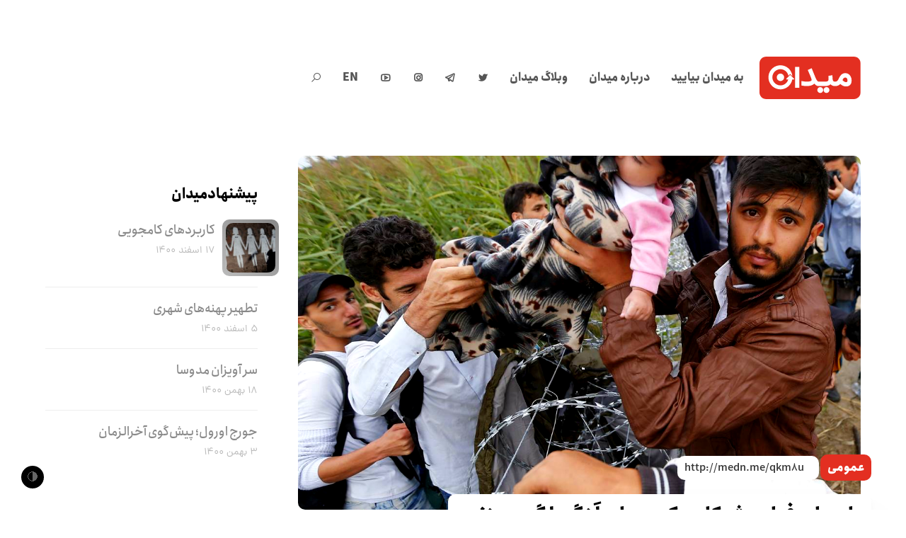

--- FILE ---
content_type: text/html; charset=UTF-8
request_url: https://meidaan.com/archive/11112
body_size: 22191
content:
<!DOCTYPE html>
<html dir="rtl" lang="fa-IR" prefix="og: http://ogp.me/ns# fb: http://ogp.me/ns/fb#" itemscope itemtype="http://schema.org/WebPage">
<head>
<meta charset="UTF-8">
<link rel="profile" href="https://gmpg.org/xfn/11">
<!-- Manifest added by SuperPWA - Progressive Web Apps Plugin For WordPress -->
<link rel="manifest" href="/superpwa-manifest.json">
<meta name="theme-color" content="#e32f21">
<!-- / SuperPWA.com -->
<title>اروپای فراموش‌کاری که به پای لَنگ، لگد می‌زند &#8211; میدان</title>
<meta name='robots' content='max-image-preview:large' />
	<style>img:is([sizes="auto" i], [sizes^="auto," i]) { contain-intrinsic-size: 3000px 1500px }</style>
	<meta name="viewport" content="width=device-width, initial-scale=1">
<meta http-equiv="X-UA-Compatible" content="IE=edge" />
<meta name="generator" content="Total WordPress Theme 4.9.9" />
		<!-- This site uses the Google Analytics by MonsterInsights plugin v9.2.4 - Using Analytics tracking - https://www.monsterinsights.com/ -->
		<!-- توجه: افزونه در حال حاضر در این سایت پیکربندی نشده است. صاحب سایت باید گوگل آنالیتیکس را در پانل تنظیمات افزونه تأیید کند. -->
					<!-- No tracking code set -->
				<!-- / Google Analytics by MonsterInsights -->
		<style id='co-authors-plus-coauthors-style-inline-css'>
.wp-block-co-authors-plus-coauthors.is-layout-flow [class*=wp-block-co-authors-plus]{display:inline}

</style>
<style id='co-authors-plus-avatar-style-inline-css'>
.wp-block-co-authors-plus-avatar :where(img){height:auto;max-width:100%;vertical-align:bottom}.wp-block-co-authors-plus-coauthors.is-layout-flow .wp-block-co-authors-plus-avatar :where(img){vertical-align:middle}.wp-block-co-authors-plus-avatar:is(.alignleft,.alignright){display:table}.wp-block-co-authors-plus-avatar.aligncenter{display:table;margin-inline:auto}

</style>
<style id='co-authors-plus-image-style-inline-css'>
.wp-block-co-authors-plus-image{margin-bottom:0}.wp-block-co-authors-plus-image :where(img){height:auto;max-width:100%;vertical-align:bottom}.wp-block-co-authors-plus-coauthors.is-layout-flow .wp-block-co-authors-plus-image :where(img){vertical-align:middle}.wp-block-co-authors-plus-image:is(.alignfull,.alignwide) :where(img){width:100%}.wp-block-co-authors-plus-image:is(.alignleft,.alignright){display:table}.wp-block-co-authors-plus-image.aligncenter{display:table;margin-inline:auto}

</style>
<style id='safe-svg-svg-icon-style-inline-css'>
.safe-svg-cover{text-align:center}.safe-svg-cover .safe-svg-inside{display:inline-block;max-width:100%}.safe-svg-cover svg{height:100%;max-height:100%;max-width:100%;width:100%}

</style>
<style id='classic-theme-styles-inline-css'>
/*! This file is auto-generated */
.wp-block-button__link{color:#fff;background-color:#32373c;border-radius:9999px;box-shadow:none;text-decoration:none;padding:calc(.667em + 2px) calc(1.333em + 2px);font-size:1.125em}.wp-block-file__button{background:#32373c;color:#fff;text-decoration:none}
</style>
<style id='global-styles-inline-css'>
:root{--wp--preset--aspect-ratio--square: 1;--wp--preset--aspect-ratio--4-3: 4/3;--wp--preset--aspect-ratio--3-4: 3/4;--wp--preset--aspect-ratio--3-2: 3/2;--wp--preset--aspect-ratio--2-3: 2/3;--wp--preset--aspect-ratio--16-9: 16/9;--wp--preset--aspect-ratio--9-16: 9/16;--wp--preset--color--black: #000000;--wp--preset--color--cyan-bluish-gray: #abb8c3;--wp--preset--color--white: #ffffff;--wp--preset--color--pale-pink: #f78da7;--wp--preset--color--vivid-red: #cf2e2e;--wp--preset--color--luminous-vivid-orange: #ff6900;--wp--preset--color--luminous-vivid-amber: #fcb900;--wp--preset--color--light-green-cyan: #7bdcb5;--wp--preset--color--vivid-green-cyan: #00d084;--wp--preset--color--pale-cyan-blue: #8ed1fc;--wp--preset--color--vivid-cyan-blue: #0693e3;--wp--preset--color--vivid-purple: #9b51e0;--wp--preset--gradient--vivid-cyan-blue-to-vivid-purple: linear-gradient(135deg,rgba(6,147,227,1) 0%,rgb(155,81,224) 100%);--wp--preset--gradient--light-green-cyan-to-vivid-green-cyan: linear-gradient(135deg,rgb(122,220,180) 0%,rgb(0,208,130) 100%);--wp--preset--gradient--luminous-vivid-amber-to-luminous-vivid-orange: linear-gradient(135deg,rgba(252,185,0,1) 0%,rgba(255,105,0,1) 100%);--wp--preset--gradient--luminous-vivid-orange-to-vivid-red: linear-gradient(135deg,rgba(255,105,0,1) 0%,rgb(207,46,46) 100%);--wp--preset--gradient--very-light-gray-to-cyan-bluish-gray: linear-gradient(135deg,rgb(238,238,238) 0%,rgb(169,184,195) 100%);--wp--preset--gradient--cool-to-warm-spectrum: linear-gradient(135deg,rgb(74,234,220) 0%,rgb(151,120,209) 20%,rgb(207,42,186) 40%,rgb(238,44,130) 60%,rgb(251,105,98) 80%,rgb(254,248,76) 100%);--wp--preset--gradient--blush-light-purple: linear-gradient(135deg,rgb(255,206,236) 0%,rgb(152,150,240) 100%);--wp--preset--gradient--blush-bordeaux: linear-gradient(135deg,rgb(254,205,165) 0%,rgb(254,45,45) 50%,rgb(107,0,62) 100%);--wp--preset--gradient--luminous-dusk: linear-gradient(135deg,rgb(255,203,112) 0%,rgb(199,81,192) 50%,rgb(65,88,208) 100%);--wp--preset--gradient--pale-ocean: linear-gradient(135deg,rgb(255,245,203) 0%,rgb(182,227,212) 50%,rgb(51,167,181) 100%);--wp--preset--gradient--electric-grass: linear-gradient(135deg,rgb(202,248,128) 0%,rgb(113,206,126) 100%);--wp--preset--gradient--midnight: linear-gradient(135deg,rgb(2,3,129) 0%,rgb(40,116,252) 100%);--wp--preset--font-size--small: 13px;--wp--preset--font-size--medium: 20px;--wp--preset--font-size--large: 36px;--wp--preset--font-size--x-large: 42px;--wp--preset--spacing--20: 0.44rem;--wp--preset--spacing--30: 0.67rem;--wp--preset--spacing--40: 1rem;--wp--preset--spacing--50: 1.5rem;--wp--preset--spacing--60: 2.25rem;--wp--preset--spacing--70: 3.38rem;--wp--preset--spacing--80: 5.06rem;--wp--preset--shadow--natural: 6px 6px 9px rgba(0, 0, 0, 0.2);--wp--preset--shadow--deep: 12px 12px 50px rgba(0, 0, 0, 0.4);--wp--preset--shadow--sharp: 6px 6px 0px rgba(0, 0, 0, 0.2);--wp--preset--shadow--outlined: 6px 6px 0px -3px rgba(255, 255, 255, 1), 6px 6px rgba(0, 0, 0, 1);--wp--preset--shadow--crisp: 6px 6px 0px rgba(0, 0, 0, 1);}:where(.is-layout-flex){gap: 0.5em;}:where(.is-layout-grid){gap: 0.5em;}body .is-layout-flex{display: flex;}.is-layout-flex{flex-wrap: wrap;align-items: center;}.is-layout-flex > :is(*, div){margin: 0;}body .is-layout-grid{display: grid;}.is-layout-grid > :is(*, div){margin: 0;}:where(.wp-block-columns.is-layout-flex){gap: 2em;}:where(.wp-block-columns.is-layout-grid){gap: 2em;}:where(.wp-block-post-template.is-layout-flex){gap: 1.25em;}:where(.wp-block-post-template.is-layout-grid){gap: 1.25em;}.has-black-color{color: var(--wp--preset--color--black) !important;}.has-cyan-bluish-gray-color{color: var(--wp--preset--color--cyan-bluish-gray) !important;}.has-white-color{color: var(--wp--preset--color--white) !important;}.has-pale-pink-color{color: var(--wp--preset--color--pale-pink) !important;}.has-vivid-red-color{color: var(--wp--preset--color--vivid-red) !important;}.has-luminous-vivid-orange-color{color: var(--wp--preset--color--luminous-vivid-orange) !important;}.has-luminous-vivid-amber-color{color: var(--wp--preset--color--luminous-vivid-amber) !important;}.has-light-green-cyan-color{color: var(--wp--preset--color--light-green-cyan) !important;}.has-vivid-green-cyan-color{color: var(--wp--preset--color--vivid-green-cyan) !important;}.has-pale-cyan-blue-color{color: var(--wp--preset--color--pale-cyan-blue) !important;}.has-vivid-cyan-blue-color{color: var(--wp--preset--color--vivid-cyan-blue) !important;}.has-vivid-purple-color{color: var(--wp--preset--color--vivid-purple) !important;}.has-black-background-color{background-color: var(--wp--preset--color--black) !important;}.has-cyan-bluish-gray-background-color{background-color: var(--wp--preset--color--cyan-bluish-gray) !important;}.has-white-background-color{background-color: var(--wp--preset--color--white) !important;}.has-pale-pink-background-color{background-color: var(--wp--preset--color--pale-pink) !important;}.has-vivid-red-background-color{background-color: var(--wp--preset--color--vivid-red) !important;}.has-luminous-vivid-orange-background-color{background-color: var(--wp--preset--color--luminous-vivid-orange) !important;}.has-luminous-vivid-amber-background-color{background-color: var(--wp--preset--color--luminous-vivid-amber) !important;}.has-light-green-cyan-background-color{background-color: var(--wp--preset--color--light-green-cyan) !important;}.has-vivid-green-cyan-background-color{background-color: var(--wp--preset--color--vivid-green-cyan) !important;}.has-pale-cyan-blue-background-color{background-color: var(--wp--preset--color--pale-cyan-blue) !important;}.has-vivid-cyan-blue-background-color{background-color: var(--wp--preset--color--vivid-cyan-blue) !important;}.has-vivid-purple-background-color{background-color: var(--wp--preset--color--vivid-purple) !important;}.has-black-border-color{border-color: var(--wp--preset--color--black) !important;}.has-cyan-bluish-gray-border-color{border-color: var(--wp--preset--color--cyan-bluish-gray) !important;}.has-white-border-color{border-color: var(--wp--preset--color--white) !important;}.has-pale-pink-border-color{border-color: var(--wp--preset--color--pale-pink) !important;}.has-vivid-red-border-color{border-color: var(--wp--preset--color--vivid-red) !important;}.has-luminous-vivid-orange-border-color{border-color: var(--wp--preset--color--luminous-vivid-orange) !important;}.has-luminous-vivid-amber-border-color{border-color: var(--wp--preset--color--luminous-vivid-amber) !important;}.has-light-green-cyan-border-color{border-color: var(--wp--preset--color--light-green-cyan) !important;}.has-vivid-green-cyan-border-color{border-color: var(--wp--preset--color--vivid-green-cyan) !important;}.has-pale-cyan-blue-border-color{border-color: var(--wp--preset--color--pale-cyan-blue) !important;}.has-vivid-cyan-blue-border-color{border-color: var(--wp--preset--color--vivid-cyan-blue) !important;}.has-vivid-purple-border-color{border-color: var(--wp--preset--color--vivid-purple) !important;}.has-vivid-cyan-blue-to-vivid-purple-gradient-background{background: var(--wp--preset--gradient--vivid-cyan-blue-to-vivid-purple) !important;}.has-light-green-cyan-to-vivid-green-cyan-gradient-background{background: var(--wp--preset--gradient--light-green-cyan-to-vivid-green-cyan) !important;}.has-luminous-vivid-amber-to-luminous-vivid-orange-gradient-background{background: var(--wp--preset--gradient--luminous-vivid-amber-to-luminous-vivid-orange) !important;}.has-luminous-vivid-orange-to-vivid-red-gradient-background{background: var(--wp--preset--gradient--luminous-vivid-orange-to-vivid-red) !important;}.has-very-light-gray-to-cyan-bluish-gray-gradient-background{background: var(--wp--preset--gradient--very-light-gray-to-cyan-bluish-gray) !important;}.has-cool-to-warm-spectrum-gradient-background{background: var(--wp--preset--gradient--cool-to-warm-spectrum) !important;}.has-blush-light-purple-gradient-background{background: var(--wp--preset--gradient--blush-light-purple) !important;}.has-blush-bordeaux-gradient-background{background: var(--wp--preset--gradient--blush-bordeaux) !important;}.has-luminous-dusk-gradient-background{background: var(--wp--preset--gradient--luminous-dusk) !important;}.has-pale-ocean-gradient-background{background: var(--wp--preset--gradient--pale-ocean) !important;}.has-electric-grass-gradient-background{background: var(--wp--preset--gradient--electric-grass) !important;}.has-midnight-gradient-background{background: var(--wp--preset--gradient--midnight) !important;}.has-small-font-size{font-size: var(--wp--preset--font-size--small) !important;}.has-medium-font-size{font-size: var(--wp--preset--font-size--medium) !important;}.has-large-font-size{font-size: var(--wp--preset--font-size--large) !important;}.has-x-large-font-size{font-size: var(--wp--preset--font-size--x-large) !important;}
:where(.wp-block-post-template.is-layout-flex){gap: 1.25em;}:where(.wp-block-post-template.is-layout-grid){gap: 1.25em;}
:where(.wp-block-columns.is-layout-flex){gap: 2em;}:where(.wp-block-columns.is-layout-grid){gap: 2em;}
:root :where(.wp-block-pullquote){font-size: 1.5em;line-height: 1.6;}
</style>
<link rel='stylesheet' id='wpo_min-header-0-css' href='https://meidaan.com/wp-content/cache/wpo-minify/1730811333/assets/wpo-minify-header-19bc876e.min.css' media='all' />
<!--[if IE 8]>
<link rel='stylesheet' id='wpex-ie8-css' href='https://meidaan.com/wp-content/themes/meidaan-four/assets/css/wpex-ie8.css' media='all' />
<![endif]-->
<!--[if IE 9]>
<link rel='stylesheet' id='wpex-ie9-css' href='https://meidaan.com/wp-content/themes/meidaan-four/assets/css/wpex-ie9.css' media='all' />
<![endif]-->
<link rel='stylesheet' id='wpo_min-header-3-css' href='https://meidaan.com/wp-content/cache/wpo-minify/1730811333/assets/wpo-minify-header-9e520e5b.min.css' media='all' />
<script type="text/javascript">
window.slideDeck2Version = "5.4.0";
window.slideDeck2Distribution = "lite";
</script>
<script src="https://meidaan.com/wp-content/plugins/jquery-manager/assets/js/jquery-3.5.1.min.js" id="jquery-core-js"></script>
<script src="https://meidaan.com/wp-content/plugins/wp-user-avatar/assets/flatpickr/flatpickr.min.js" id="ppress-flatpickr-js"></script>
<script src="https://meidaan.com/wp-content/plugins/wp-user-avatar/assets/select2/select2.min.js" id="ppress-select2-js"></script>
<!--[if lt IE 9]>
<script src="https://meidaan.com/wp-content/themes/meidaan-four/assets/js/dynamic/html5.js" id="wpex-html5shiv-js"></script>
<![endif]-->
<script src="https://meidaan.com/wp-content/plugins/footnotes/js/jquery.tools.min.js" id="mci-footnotes-jquery-tools-js"></script>
<script src="https://meidaan.com/wp-content/plugins/jquery-manager/assets/js/jquery-migrate-3.3.0.min.js" id="jquery-migrate-js"></script>
<link rel="https://api.w.org/" href="https://meidaan.com/wp-json/" /><link rel="alternate" title="JSON" type="application/json" href="https://meidaan.com/wp-json/wp/v2/posts/11112" /><link rel="canonical" href="https://meidaan.com/archive/11112" />
<link rel="alternate" title="oEmbed (JSON)" type="application/json+oembed" href="https://meidaan.com/wp-json/oembed/1.0/embed?url=https%3A%2F%2Fmeidaan.com%2Farchive%2F11112" />
<link rel="alternate" title="oEmbed (XML)" type="text/xml+oembed" href="https://meidaan.com/wp-json/oembed/1.0/embed?url=https%3A%2F%2Fmeidaan.com%2Farchive%2F11112&#038;format=xml" />
<script>var cov__contry = "Iran";var cov__contry_text = "ایران";var cov__mbx_token = "pk.eyJ1IjoibWVocmFuYm9saGFzYW5pIiwiYSI6ImNrYnRoMXJ1NjA5d2UydHQ3ZWxpZ3VtengifQ.Vijyu2Zd83RoTog784aJNg";var cov__err_msg ="واکشی داده‌ها انجام نشد، شاید داده ای در کشور منتخب شما وجود نداشته باشد یا API موقتاً غیرقابل دسترس باشد.";var cov__plugin_dir = "https://meidaan.com/wp-content/plugins/corona-virus-data/";var cov__cases = "مبتلایان";var cov__deaths = "فوتی‌ها";var cov__recoverd = "بهبود یافته‌ها";var cov__cases_today = "مبتلایان امروز";var cov__deaths_today = "فوتی‌های امروز";var cov__critical = "موارد بحرانی";var cov__active = "موارد فعال";var cov__casepmillion = "مبتلایان در هر میلیون";var cov__deathspmillion = "فوتی‌ها در هر میلیون";var cov__history_global = "اطلاعات روزانه جهانی"var cov__history_c = "اطلاعات روزانه"var cov__popu = "جمعیت"</script><!-- start Simple Custom CSS and JS -->
<style>
.ashkaan {
	background: url('https://meidaan.com/wp-content/themes/compass/images/ashkan-cover.jpg') no-repeat;
	background-size: cover;
	width: 100%;
	height: 600px;
	position: relative;
	margin-top: -120px;
  background-position: center;
	}
	
.ashkaan .ashkaan-inner {
    width: 60%;
    height: 600px;
    display: block;
    position: relative;
    float: left;
    text-align: center;
}

.ashkaan .ashkaan-inner h1 {
    color: #fff;
	position: relative;
	font-size: 38px;
	font-weight: bold;
	margin-top: 1.5em;
	background: #e32f21;
	display: inline-block;
	padding: 0.7em 1.5em 0.3em;
	word-spacing: -3px;
	font-family: 'IRANSans';
}

.ashkaan .ashkaan-inner h1 p {
    font-size: 19px;
    text-align: left;
    margin-top: 7px;
}

.ashkaan-text {
    font-family: 'IRANSans';
    padding: 20px 20% 0 20%;
    color: #fff;
    font-weight: bold;
    text-shadow: 0px 1px 5px #666;
    margin-bottom: 35px
}

.ashkaan-btn a {
    display: inline;
    background: linear-gradient(150deg,#f00 0%,#ff6c00 50%,#ff6923 90%);
    color: #fff;
    font-family: 'IRANSans';
    padding: 10px 30px;
    border-radius: 40px;
    word-spacing: -3px;
    font-weight: bold;
  transition: all 0.3s ease-in-out;
}

.ashkaan-btn a:hover {
    box-shadow: 3px 3px 20px rgba(0, 0, 0, 0.2);
}

.home .main-navbar, .page-ashkan .main-navbar { display: none }
.home .navbar .search-form, .page-ashkan .navbar .search-form { display: none }
.home .header-sw, .page-ashkan .header-sw { display: none }

@media screen and (max-width:750px) {
  .navbar {
  margin: 0;
  }
  
  .page-ashkan .entry-header .entry-title {
  	width: 100% !important;
  }
  
  .ashkan-yaadnameh-posts .pis-ul {
    column-count: 1 !important;
}
  
  .navbar .inner-wrap {
    width: 100%;
    max-width: 100%;
    margin: 0 auto;
    padding: 25px 5px;
}
  
  .navbar-brand {
    float: left; 
  	position: relative;
    left: 0;
    right: 5px;
  }
  
  .ashkaan .ashkaan-inner {
    width: 80% !important;
height: 600px;
display: block;
position: relative;
float: left;
text-align: center;
clear: both;
margin-top: 6em;
margin-left: 0em;
}
  
  .ashkaan .ashkaan-inner h1 {
  margin-top: 0.2em;
    padding: 0.7em 1.3em 0.3em;
    font-size: 20px;
    margin-left: -50px
  }
  
  .ashkaan-text {
  padding: 20px 7% 0 7%;
    font-size: 0.9em;
  }
  
}

.page-ashkan .site-header {
    background: url('https://meidaan.com/wp-content/themes/compass/images/ashkan-cover.jpg');
    height: 300px;
    background-position: center;
}

.page-ashkan .breadcrumbs {
    display: none;
}

.page-ashkan .entry-header {
    text-align: center;
}

.page-ashkan .entry-header .entry-title {
    font-weight: bold;
    background: #e32f21e6;
    color: #fff;
    width: 40%;
    margin: 0 auto;
    position: relative;
    top: -40px;
    display: inline-block;
    height: 70px;
    line-height: 1.9;
}

.page-ashkan .entry-header .edit-link {
    display: none;
}

.ashkan-yaadnameh-posts .pis-ul {
    column-count: 2;
}

.ashkan-yaadnameh-posts .pis-ul .pis-li {
    display: table;
  	margin-bottom: 4em;
}

.ashkan-yaadnameh-posts .pis-ul .pis-li .pis-utility {
    margin-bottom: 0 !important;
}

.ashkan-yaadnameh-posts .pis-ul .pis-li .pis-title {
    line-height: 1.6 !important;
 	margin-bottom: 7px !important;
}

.ashkan-yaadnameh-posts .pis-ul .pis-li .pis-thumbnail {
    float: right;
  margin-bottom: 0;
}

.ashkan-yaadnameh-posts .pis-ul .pis-li .pis-title-link {
    font-size: 23px;
    font-weight: bold;
    word-spacing: -3px;
}

.ashkan-yaadnameh-posts .pis-ul .pis-li .pis-excerpt {
    font-size: 14px !important;
    line-height: 1.8 !important;
    color: #555;
}

.ashkan-yaadnameh-posts .pis-ul .pis-li .pis-more {
    display: block;
    margin-top: 20px;
}

.ashkan-yaadnameh-posts .pis-ul .pis-li .pis-more-link {
    background: #e32f21;
    color: #fff;
    padding: 3px 15px;
    border-radius: 80px;
}

.ashkan-yaadnameh-posts .pis-ul .pis-li .pis-more-link:hover {
    background: #bd1205;
}

.meidaan-home-main-post .pis-custom-field.pis-custom-field-enclosure {
	display: none;
}

.zirgozar-home .pis-li .pis-thumbnail {
	max-height: 170px;
	overflow: hidden;
}

.postid-73650.single-post #post-media img {
	position: absolute;
	top: 0;
	right: 0;
	transform: scale(1.2) translateY(0);
	left: 0;
	margin: 0 auto;
	filter: contrast(110%) saturate(120%);
}

.meidaan-home-slider .pis-li.pis-post-73650 .pis-thumbnail .pis-thumbnail-link img {
	transform: scale(1.2) translateY(0);
	filter: saturate(1.3);
	position: absolute;
	top: 0;
}</style>
<!-- end Simple Custom CSS and JS -->
<meta name="generator" content="Redux 4.4.5" /><link href="https://medn.me/qkm8u" rel="shortlink">
<link rel="icon" href="https://meidaan.com/wp-content/uploads/2020/06/solid-favicon.png" sizes="32x32"><link rel="shortcut icon" href="https://meidaan.com/wp-content/uploads/2020/06/solid-favicon.png"><link rel="apple-touch-icon" href="https://meidaan.com/wp-content/uploads/2020/06/solid-favicon.png" sizes="57x57" ><link rel="apple-touch-icon" href="https://meidaan.com/wp-content/uploads/2020/06/solid-favicon.png" sizes="76x76" ><link rel="apple-touch-icon" href="https://meidaan.com/wp-content/uploads/2020/06/solid-favicon.png" sizes="120x120"><link rel="apple-touch-icon" href="https://meidaan.com/wp-content/uploads/2020/06/solid-favicon.png" sizes="114x114"><noscript><style>body .wpex-vc-row-stretched, body .vc_row-o-full-height { visibility: visible; }</style></noscript>		<style id="wp-custom-css">
			body #site-logo a{height:60px}body #site-logo img{height:60px;max-height:60px;display:inline}body #site-logo,body #site-logo-inner{display:block !important;height:60px}.darkmode-toggle{z-index:1}		</style>
		<style id="wtr_settings-dynamic-css" title="dynamic-css" class="redux-options-output">.wtr-time-wrap{line-height:16px;color:#CCCCCC;font-size:16px;}</style><noscript><style> .wpb_animate_when_almost_visible { opacity: 1; }</style></noscript><style data-type="wpex-css" id="wpex-css">/*ACCENT COLOR*/.wpex-carousel-woocommerce .wpex-carousel-entry-details,a,.wpex-accent-color,#site-navigation .dropdown-menu >li.menu-item >a:hover,#site-navigation .dropdown-menu >li.menu-item.current-menu-item >a,#site-navigation .dropdown-menu >li.menu-item.current-menu-parent >a,h1 a:hover,h2 a:hover,a:hover h2,h3 a:hover,h4 a:hover,h5 a:hover,h6 a:hover,.entry-title a:hover,.modern-menu-widget a:hover,.theme-button.outline,.theme-button.clean,.meta a:hover{color:#e32f21}.vcex-skillbar-bar,.vcex-icon-box.style-five.link-wrap:hover,.vcex-icon-box.style-four.link-wrap:hover,.vcex-recent-news-date span.month,.vcex-pricing.featured .vcex-pricing-header,.vcex-testimonials-fullslider .sp-button:hover,.vcex-testimonials-fullslider .sp-selected-button,.vcex-social-links a:hover,.vcex-testimonials-fullslider.light-skin .sp-button:hover,.vcex-testimonials-fullslider.light-skin .sp-selected-button,.vcex-divider-dots span,.vcex-testimonials-fullslider .sp-button.sp-selected-button,.vcex-testimonials-fullslider .sp-button:hover,.wpex-accent-bg,.post-edit a,.background-highlight,input[type="submit"],.theme-button,button,.button,.theme-button.outline:hover,.active >.theme-button,.theme-button.active,.tagcloud a:hover,.post-tags a:hover,.wpex-carousel .owl-dot.active,.wpex-carousel .owl-prev,.wpex-carousel .owl-next,body #header-two-search #header-two-search-submit,#site-navigation .menu-button >a >span.link-inner,.modern-menu-widget li.menu-item.current-menu-item a,#sidebar .widget_nav_menu .current-menu-item >a,.widget_nav_menu_accordion .widget_nav_menu li.menu-item.current-menu-item >a,#site-navigation-wrap.has-menu-underline .main-navigation-ul>li>a>.link-inner::after,#wp-calendar caption,#wp-calendar tbody td:hover a,.navbar-style-six .dropdown-menu >li.menu-item.current-menu-item >a,.navbar-style-six .dropdown-menu >li.menu-item.current-menu-parent >a,#wpex-sfb-l,#wpex-sfb-r,#wpex-sfb-t,#wpex-sfb-b,#site-scroll-top:hover{background-color:#e32f21}.vcex-heading-bottom-border-w-color .vcex-heading-inner{border-bottom-color:#e32f21}.wpb_tabs.tab-style-alternative-two .wpb_tabs_nav li.ui-tabs-active a{border-bottom-color:#e32f21}.theme-button.outline{border-color:#e32f21}#searchform-dropdown{border-color:#e32f21}body #site-navigation-wrap.nav-dropdown-top-border .dropdown-menu >li >ul{border-top-color:#e32f21}.theme-heading.border-w-color span.text{border-bottom-color:#e32f21}/*ACCENT HOVER COLOR*/.post-edit a:hover,.theme-button:hover,input[type="submit"]:hover,button:hover,.button:hover,.wpex-carousel .owl-prev:hover,.wpex-carousel .owl-next:hover,#site-navigation .menu-button >a >span.link-inner:hover{background-color:#ff0a0a}/*CUSTOMIZER STYLING*/a,h1 a:hover,h2 a:hover,h3 a:hover,h4 a:hover,h5 a:hover,h6 a:hover,.entry-title a:hover,.meta a:hover{color:#e32f21}a:hover{color:#ff0a0a}.theme-button,input[type="submit"],button,.button,.added_to_cart{padding:5px 15px 5px 15px}.theme-button,input[type="submit"],button,#site-navigation .menu-button >a >span.link-inner,.button,.added_to_cart{border-radius:50px}.full-width-main-layout .container,.full-width-main-layout .vc_row-fluid.container,.boxed-main-layout #wrap{width:1200px}#site-header #site-header-inner{padding-top:80px;padding-bottom:80px}#wpex-mobile-menu-fixed-top,#wpex-mobile-menu-navbar{background:#e32f21}#sidr-main{background-color:#e32f21;color:#ffffff}.mobile-toggle-nav{background:#e32f21}.wpex-mobile-toggle-menu-fixed_top .mobile-toggle-nav{background:#e32f21}.mobile-toggle-nav a{border-color:#ff4949;color:#ffffff}.wpex-mobile-toggle-menu-fixed_top .mobile-toggle-nav a{border-color:#ff4949;color:#ffffff}.author-bio{background-color:#ffffff}#footer{background-color:#ffffff}#footer-bottom{background:#ffffff}.vc_column-inner{margin-bottom:40px}</style>
<!-- START - Open Graph and Twitter Card Tags 3.1.1 -->
 <!-- Facebook Open Graph -->
  <meta property="og:locale" content="fa_IR"/>
  <meta property="og:site_name" content="میدان"/>
  <meta property="og:title" content="اروپای فراموش‌کاری که به پای لَنگ، لگد می‌زند"/>
  <meta property="og:url" content="https://meidaan.com/archive/11112"/>
  <meta property="og:type" content="article"/>
  <meta property="og:description" content="چه ناامیدکننده است که دوستان روزنامه‌نگار ما وقت ندارند از زشتی‌های اروپا هم برای‌مان بنویسند یا درباره‌اش برنامه بسازند. نکند آنها هم «توریست‌نگار» شده‌اند؟ توریست‌نگارها گروهی از «دیررسیدگان و هرگزنرسیدگان»* هستند که مدام سفرهای بی‌پایان ماه‌عسلی‌شان را «مستندنگاری» می‌کنند، توریست‌هایی هستند که «"/>
  <meta property="og:image" content="https://meidaan.com/wp-content/uploads/2015/09/150826-150826-world-hungary-migrants-razor-wire-1059a-jpg-1051_ee81b044e8ffd5efefb1dc3d6d37c291.nbcnews-ux-2880-1000.jpg"/>
  <meta property="og:image:url" content="https://meidaan.com/wp-content/uploads/2015/09/150826-150826-world-hungary-migrants-razor-wire-1059a-jpg-1051_ee81b044e8ffd5efefb1dc3d6d37c291.nbcnews-ux-2880-1000.jpg"/>
  <meta property="og:image:secure_url" content="https://meidaan.com/wp-content/uploads/2015/09/150826-150826-world-hungary-migrants-razor-wire-1059a-jpg-1051_ee81b044e8ffd5efefb1dc3d6d37c291.nbcnews-ux-2880-1000.jpg"/>
  <meta property="article:published_time" content="۱۳۹۴/۷/۱ ۸:۰۲:۳۵"/>
  <meta property="article:modified_time" content="۱۳۹۴/۷/۱ ۵:۲۰:۴۶" />
  <meta property="og:updated_time" content="۱۳۹۴/۷/۱ ۵:۲۰:۴۶" />
  <meta property="article:section" content="عمومی"/>
 <!-- Google+ / Schema.org -->
 <!-- Twitter Cards -->
  <meta name="twitter:title" content="اروپای فراموش‌کاری که به پای لَنگ، لگد می‌زند"/>
  <meta name="twitter:url" content="https://meidaan.com/archive/11112"/>
  <meta name="twitter:description" content="چه ناامیدکننده است که دوستان روزنامه‌نگار ما وقت ندارند از زشتی‌های اروپا هم برای‌مان بنویسند یا درباره‌اش برنامه بسازند. نکند آنها هم «توریست‌نگار» شده‌اند؟ توریست‌نگارها گروهی از «دیررسیدگان و هرگزنرسیدگان»* هستند که مدام سفرهای بی‌پایان ماه‌عسلی‌شان را «مستندنگاری» می‌کنند، توریست‌هایی هستند که «"/>
  <meta name="twitter:image" content="https://meidaan.com/wp-content/uploads/2015/09/150826-150826-world-hungary-migrants-razor-wire-1059a-jpg-1051_ee81b044e8ffd5efefb1dc3d6d37c291.nbcnews-ux-2880-1000.jpg"/>
  <meta name="twitter:card" content="summary_large_image"/>
  <meta name="twitter:site" content="@meidaandotcom"/>
 <!-- SEO -->
  <link rel="canonical" href="https://meidaan.com/archive/11112"/>
  <meta name="description" content="چه ناامیدکننده است که دوستان روزنامه‌نگار ما وقت ندارند از زشتی‌های اروپا هم برای‌مان بنویسند یا درباره‌اش برنامه بسازند. نکند آنها هم «توریست‌نگار» شده‌اند؟ توریست‌نگارها گروهی از «دیررسیدگان و هرگزنرسیدگان»* هستند که مدام سفرهای بی‌پایان ماه‌عسلی‌شان را «مستندنگاری» می‌کنند، توریست‌هایی هستند که «"/>
 <!-- Misc. tags -->
 <!-- is_singular -->
<!-- END - Open Graph and Twitter Card Tags 3.1.1 -->
	

<style type="text/css" media="all">
.footnotes_reference_container {margin-top: 24px !important; margin-bottom: 0px !important;}
.footnote_container_prepare > p {border-bottom: 1px solid #aaaaaa !important;}
.footnote_tooltip { font-size: 13px !important; background-color: #ffffff !important; border-width: 1px !important; border-style: solid !important; border-color: #cccc99 !important; -webkit-box-shadow: 2px 2px 11px #666666; -moz-box-shadow: 2px 2px 11px #666666; box-shadow: 2px 2px 11px #666666; max-width: 450px !important;}

</style>
</head>

<body data-rsssl=1 class="rtl post-template-default single single-post postid-11112 single-format-standard wp-custom-logo wpex-theme wpex-responsive full-width-main-layout no-composer wpex-live-site content-left-sidebar has-sidebar post-in-category-public sidebar-widget-icons hasnt-overlay-header wpex-mobile-toggle-menu-icon_buttons has-mobile-menu wpex-disable-mm-focus-styles post-%d8%a7%d8%b1%d9%88%d9%be%d8%a7%db%8c-%d9%81%d8%b1%d8%a7%d9%85%d9%88%d8%b4%da%a9%d8%a7%d8%b1%db%8c-%da%a9%d9%87-%d8%a8%d9%87-%d9%be%d8%a7%db%8c-%d9%84%d9%8e%d9%86%da%af%d8%8c-%d9%84%da%af%d8%af-%d9%85 wpb-js-composer js-comp-ver-6.1 vc_responsive">
	<div class="meidaan-universal-search">
		<div class="mus-inner">
		<div class="asl_w_container asl_w_container_1" data-id="1" data-instance="1">
	<div id='ajaxsearchlite1'
		data-id="1"
		data-instance="1"
		class="asl_w asl_m asl_m_1 asl_m_1_1">
		<div class="probox">

	
	<div class='prosettings' style='display:none;' data-opened=0>
				<div class='innericon'>
			<svg version="1.1" xmlns="http://www.w3.org/2000/svg" xmlns:xlink="http://www.w3.org/1999/xlink" x="0px" y="0px" width="22" height="22" viewBox="0 0 512 512" enable-background="new 0 0 512 512" xml:space="preserve">
					<polygon transform = "rotate(90 256 256)" points="142.332,104.886 197.48,50 402.5,256 197.48,462 142.332,407.113 292.727,256 "/>
				</svg>
		</div>
	</div>

	
	
	<div class='proinput'>
		<form role="search" action='#' autocomplete="off"
				aria-label="Search form">
			<input aria-label="Search input"
					type='search' class='orig'
					tabindex="0"
					name='phrase'
					placeholder='جستجو کنید...'
					value=''
					autocomplete="off"/>
			<input aria-label="Search autocomplete"
					type='text'
					class='autocomplete'
					tabindex="-1"
					name='phrase'
					value=''
					autocomplete="off" disabled/>
			<input type='submit' value="Start search" style='width:0; height: 0; visibility: hidden;'>
		</form>
	</div>

	
	
	<button class='promagnifier' tabindex="0" aria-label="Search magnifier">
				<span class='innericon' style="display:block;">
			<svg version="1.1" xmlns="http://www.w3.org/2000/svg" xmlns:xlink="http://www.w3.org/1999/xlink" x="0px" y="0px" width="22" height="22" viewBox="0 0 512 512" enable-background="new 0 0 512 512" xml:space="preserve">
					<path d="M460.355,421.59L353.844,315.078c20.041-27.553,31.885-61.437,31.885-98.037
						C385.729,124.934,310.793,50,218.686,50C126.58,50,51.645,124.934,51.645,217.041c0,92.106,74.936,167.041,167.041,167.041
						c34.912,0,67.352-10.773,94.184-29.158L419.945,462L460.355,421.59z M100.631,217.041c0-65.096,52.959-118.056,118.055-118.056
						c65.098,0,118.057,52.959,118.057,118.056c0,65.096-52.959,118.056-118.057,118.056C153.59,335.097,100.631,282.137,100.631,217.041
						z"/>
				</svg>
		</span>
	</button>

	
	
	<div class='proloading'>

		<div class="asl_loader"><div class="asl_loader-inner asl_simple-circle"></div></div>

			</div>

			<div class='proclose'>
			<svg version="1.1" xmlns="http://www.w3.org/2000/svg" xmlns:xlink="http://www.w3.org/1999/xlink" x="0px"
				y="0px"
				width="12" height="12" viewBox="0 0 512 512" enable-background="new 0 0 512 512"
				xml:space="preserve">
				<polygon points="438.393,374.595 319.757,255.977 438.378,137.348 374.595,73.607 255.995,192.225 137.375,73.622 73.607,137.352 192.246,255.983 73.622,374.625 137.352,438.393 256.002,319.734 374.652,438.378 "/>
			</svg>
		</div>
	
	
</div>	</div>
	<div class='asl_data_container' style="display:none !important;">
		<div class="asl_init_data wpdreams_asl_data_ct"
	style="display:none !important;"
	id="asl_init_id_1"
	data-asl-id="1"
	data-asl-instance="1"
	data-settings="{&quot;homeurl&quot;:&quot;https:\/\/meidaan.com\/&quot;,&quot;resultstype&quot;:&quot;vertical&quot;,&quot;resultsposition&quot;:&quot;hover&quot;,&quot;itemscount&quot;:6,&quot;charcount&quot;:0,&quot;highlight&quot;:false,&quot;highlightWholewords&quot;:true,&quot;singleHighlight&quot;:false,&quot;scrollToResults&quot;:{&quot;enabled&quot;:false,&quot;offset&quot;:0},&quot;resultareaclickable&quot;:1,&quot;autocomplete&quot;:{&quot;enabled&quot;:false,&quot;lang&quot;:&quot;en&quot;,&quot;trigger_charcount&quot;:0},&quot;mobile&quot;:{&quot;menu_selector&quot;:&quot;#menu-toggle&quot;},&quot;trigger&quot;:{&quot;click&quot;:&quot;results_page&quot;,&quot;click_location&quot;:&quot;same&quot;,&quot;update_href&quot;:false,&quot;return&quot;:&quot;results_page&quot;,&quot;return_location&quot;:&quot;same&quot;,&quot;facet&quot;:true,&quot;type&quot;:true,&quot;redirect_url&quot;:&quot;?s={phrase}&quot;,&quot;delay&quot;:300},&quot;animations&quot;:{&quot;pc&quot;:{&quot;settings&quot;:{&quot;anim&quot;:&quot;fadedrop&quot;,&quot;dur&quot;:300},&quot;results&quot;:{&quot;anim&quot;:&quot;fadedrop&quot;,&quot;dur&quot;:300},&quot;items&quot;:&quot;voidanim&quot;},&quot;mob&quot;:{&quot;settings&quot;:{&quot;anim&quot;:&quot;fadedrop&quot;,&quot;dur&quot;:300},&quot;results&quot;:{&quot;anim&quot;:&quot;fadedrop&quot;,&quot;dur&quot;:300},&quot;items&quot;:&quot;voidanim&quot;}},&quot;autop&quot;:{&quot;state&quot;:true,&quot;phrase&quot;:&quot;&quot;,&quot;count&quot;:&quot;1&quot;},&quot;resPage&quot;:{&quot;useAjax&quot;:false,&quot;selector&quot;:&quot;#main&quot;,&quot;trigger_type&quot;:true,&quot;trigger_facet&quot;:true,&quot;trigger_magnifier&quot;:false,&quot;trigger_return&quot;:false},&quot;resultsSnapTo&quot;:&quot;left&quot;,&quot;results&quot;:{&quot;width&quot;:&quot;auto&quot;,&quot;width_tablet&quot;:&quot;auto&quot;,&quot;width_phone&quot;:&quot;auto&quot;},&quot;settingsimagepos&quot;:&quot;right&quot;,&quot;closeOnDocClick&quot;:true,&quot;overridewpdefault&quot;:false,&quot;override_method&quot;:&quot;get&quot;}"></div>
	<div id="asl_hidden_data">
		<svg style="position:absolute" height="0" width="0">
			<filter id="aslblur">
				<feGaussianBlur in="SourceGraphic" stdDeviation="4"/>
			</filter>
		</svg>
		<svg style="position:absolute" height="0" width="0">
			<filter id="no_aslblur"></filter>
		</svg>
	</div>
	</div>

	<div id='ajaxsearchliteres1'
	class='vertical wpdreams_asl_results asl_w asl_r asl_r_1 asl_r_1_1'>

	
	<div class="results">

		
		<div class="resdrg">
		</div>

		
	</div>

	
					<p class='showmore'>
			<span>نتایج بیشتر</span>
		</p>
			
</div>

	<div id='__original__ajaxsearchlitesettings1'
		data-id="1"
		class="searchsettings wpdreams_asl_settings asl_w asl_s asl_s_1">
		<form name='options'
		aria-label="Search settings form"
		autocomplete = 'off'>

	
	
	<input type="hidden" name="filters_changed" style="display:none;" value="0">
	<input type="hidden" name="filters_initial" style="display:none;" value="1">

	<div class="asl_option_inner hiddend">
		<input type='hidden' name='qtranslate_lang' id='qtranslate_lang'
				value='0'/>
	</div>

	
	
	<fieldset class="asl_sett_scroll">
		<legend style="display: none;">Generic selectors</legend>
		<div class="asl_option" tabindex="0">
			<div class="asl_option_inner">
				<input type="checkbox" value="exact"
						aria-label="Exact matches only"
						name="asl_gen[]" />
				<div class="asl_option_checkbox"></div>
			</div>
			<div class="asl_option_label">
				Exact matches only			</div>
		</div>
		<div class="asl_option" tabindex="0">
			<div class="asl_option_inner">
				<input type="checkbox" value="title"
						aria-label="Search in title"
						name="asl_gen[]"  checked="checked"/>
				<div class="asl_option_checkbox"></div>
			</div>
			<div class="asl_option_label">
				Search in title			</div>
		</div>
		<div class="asl_option" tabindex="0">
			<div class="asl_option_inner">
				<input type="checkbox" value="content"
						aria-label="Search in content"
						name="asl_gen[]"  checked="checked"/>
				<div class="asl_option_checkbox"></div>
			</div>
			<div class="asl_option_label">
				Search in content			</div>
		</div>
		<div class="asl_option_inner hiddend">
			<input type="checkbox" value="excerpt"
					aria-label="Search in excerpt"
					name="asl_gen[]"  checked="checked"/>
			<div class="asl_option_checkbox"></div>
		</div>
	</fieldset>
	<fieldset class="asl_sett_scroll">
		<legend style="display: none;">Post Type Selectors</legend>
					<div class="asl_option_inner hiddend">
				<input type="checkbox" value="post"
						aria-label="Hidden option, ignore please"
						name="customset[]" checked="checked"/>
			</div>
						<div class="asl_option_inner hiddend">
				<input type="checkbox" value="page"
						aria-label="Hidden option, ignore please"
						name="customset[]" checked="checked"/>
			</div>
						<div class="asl_option_inner hiddend">
				<input type="checkbox" value="guest-author"
						aria-label="Hidden option, ignore please"
						name="customset[]" checked="checked"/>
			</div>
						<div class="asl_option_inner hiddend">
				<input type="checkbox" value="acf-field"
						aria-label="Hidden option, ignore please"
						name="customset[]" checked="checked"/>
			</div>
				</fieldset>
	</form>
	</div>
</div>
		</div>
	</div>
	
	<link rel="stylesheet" href="https://maxst.icons8.com/vue-static/landings/line-awesome/line-awesome/1.3.0/css/line-awesome.min.css">
<link rel="stylesheet" href="https://cdnjs.cloudflare.com/ajax/libs/animate.css/3.7.2/animate.min.css">
	<div class="wpex-site-overlay"></div>
<a href="#content" class="skip-to-content">skip to Main Content</a><span data-ls_id="#site_top"></span>
	<div id="outer-wrap" class="clr">

		
		<div id="wrap" class="clr">

			


	<header id="site-header" class="header-one dyn-styles clr" itemscope="itemscope" itemtype="http://schema.org/WPHeader">

		
		<div id="site-header-inner" class="container clr">

			
<div id="site-logo" class="site-branding clr header-one-logo">
	<div id="site-logo-inner" class="clr"><a href="https://meidaan.com/" rel="home" class="main-logo"><img src="https://meidaan.com/wp-content/uploads/2020/06/meidaan-logo-solid-1.svg" alt="میدان" class="logo-img" data-no-retina="data-no-retina" height="60" /></a></div>
</div>
	
	<div id="site-navigation-wrap" class="navbar-style-one wpex-dropdowns-caret hide-at-mm-breakpoint clr">

		<nav id="site-navigation" class="navigation main-navigation main-navigation-one clr" itemscope="itemscope" itemtype="http://schema.org/SiteNavigationElement" aria-label="Main menu">

			
				<ul id="menu-%d9%81%d9%87%d8%b1%d8%b3%d8%aa-%db%b1" class="dropdown-menu main-navigation-ul sf-menu"><li id="menu-item-70839" class="menu-item menu-item-type-post_type menu-item-object-page menu-item-70839"><a href="https://meidaan.com/come"><span class="link-inner">به میدان بیایید</span></a></li>
<li id="menu-item-70840" class="menu-item menu-item-type-post_type menu-item-object-page menu-item-70840"><a href="https://meidaan.com/about"><span class="link-inner">درباره میدان</span></a></li>
<li id="menu-item-54864" class="meidaan-blog menu-item menu-item-type-custom menu-item-object-custom menu-item-54864"><a href="https://meidaan.com/blog/"><span class="link-inner">وبلاگ میدان</span></a></li>
<li id="menu-item-70884" class="menu-twitter menu-item menu-item-type-custom menu-item-object-custom menu-item-70884"><a href="https://twitter.com/meidaandotcom"><span class="link-inner"></span></a></li>
<li id="menu-item-70885" class="menu-telegram menu-item menu-item-type-custom menu-item-object-custom menu-item-70885"><a href="https://t.me/meidaandotcom"><span class="link-inner"></span></a></li>
<li id="menu-item-70886" class="menu-instagram menu-item menu-item-type-custom menu-item-object-custom menu-item-70886"><a href="https://instagram.com/meidaandotcom"><span class="link-inner"></span></a></li>
<li id="menu-item-75172" class="menu-youtube menu-item menu-item-type-custom menu-item-object-custom menu-item-75172"><a href="https://www.youtube.com/channel/UCEySU_1EXutXgEnp5I4w9Pw#0"><span class="link-inner"></span></a></li>
<li id="menu-item-58572" class="menu-meidaanblog menu-item menu-item-type-custom menu-item-object-custom menu-item-58572"><a href="https://meidaan.com/english"><span class="link-inner">EN</span></a></li>
<li id="menu-item-71348" class="meidaan-menu-search menu-item menu-item-type-custom menu-item-object-custom menu-item-71348"><a href="#"><span class="link-inner"></span></a></li>
</ul>
			
		</nav><!-- #site-navigation -->

	</div><!-- #site-navigation-wrap -->

	

<div id="mobile-menu" class="wpex-mobile-menu-toggle show-at-mm-breakpoint wpex-clr"><a href="#" class="mobile-menu-toggle" role="button" aria-label="Toggle mobile menu" aria-expanded="false"><span class="wpex-bars" aria-hidden="true"><span></span></span></a></div>
		</div><!-- #site-header-inner -->

		
	</header><!-- #header -->



			
			<main id="main" class="site-main clr">

				

<header class="page-header centered-minimal-page-header wpex-supports-mods">

	
	<div class="page-header-inner container clr">
		<span class="page-header-title wpex-clr"><span>Blog</span></span>
			</div><!-- .page-header-inner -->

	</header><!-- .page-header -->


	<div id="content-wrap" class="container clr">

		
		<div id="primary" class="content-area clr">

			
			<div id="content" class="site-content clr">

				
				
<article id="single-blocks" class="single-blog-article clr">

	
<div id="post-media" class="clr">

	
		<img itemprop="image" alt="اروپای فراموش‌کاری که به پای لَنگ، لگد می‌زند" src="https://meidaan.com/wp-content/uploads/2015/09/150826-150826-world-hungary-migrants-razor-wire-1059a-jpg-1051_ee81b044e8ffd5efefb1dc3d6d37c291.nbcnews-ux-2880-1000.jpg" data-no-retina width="1386" height="1000" />
	
	
</div><!-- #post-media -->
<header class="single-blog-header clr">
	<div class="single-post-top-title">
		<div class="mb-single-post-cats">
			<a href="https://meidaan.com/archive/category/public" class="term-1">عمومی</a>			<div class="meidaan-short-url">
					<input id="yourls-link-11112" class="yourls-link" size="28" title="click to highlight" type="url" name="yourls-link-11112" value="http://medn.me/qkm8u" readonly="readonly" tabindex="501" onclick="this.focus();this.select()" /></p>			</div>
		</div>
		<span></span>
	</div>
    <h1 class="single-post-title entry-title" itemprop="headline">اروپای فراموش‌کاری که به پای لَنگ، لگد می‌زند</h1>
    
                <div class="authors-and-trans-in-featured-post">
		        <div class="mb-single-post-metas-authors">
				<span class="mb-single-post-metas-authors-title">نویسنده:</span>
			
			
			        </div>
					<div class="mb-single-post-metas-trans">
				
			
			
			        </div>
        
        </div>
</header>
<div class="mb-single-post-metas">
	<div class="mb-single-post-metas-inner">
				<div class="mb-single-post-metas-authors">
				<span class="mb-single-post-metas-authors-title">نویسنده:</span>
							<span class="mb-spm-author-one">
					<a href="https://meidaan.com/archive/author/gooshe" title="ارسال شده توسط سایت گوشه" class="author url fn" rel="author">سایت گوشه</a>				</span>
			
			
					</div>

		<div class="mb-single-post-metas-trans">
				
			
			
					</div>
				<div class="mb-single-post-date">
				<span class="mb-single-post-date-title">تاریخ:</span>
			<time class="updated" datetime="۱۳۹۴-۰۷-۰۱" itemprop="datePublished" pubdate>
				۱ مهر ۱۳۹۴			</time>
		</div>

		<div class="mb-single-post-comments">
			<a href="https://meidaan.com/archive/11112#comments_reply" class="comments-link" >بدون نظر</a>		</div>

		<div class="mb-single-post-source"> 
								<span class="mb-single-post-source-title">منبع:</span>
						<a href="http://www.gooshe.net/alan/" target="_blank">سایت گوشه</a>
				</div>

		<div class="mb-single-post-timetoread">
				<span class="wtr-time-wrap before-title">زمان مطالعه: <span class="wtr-time-number">5</span> دقیقه</span>		</div>
	</div>
</div>
<div class="single-post-lead">
	<p>
		نویسنده در این یادداشت ایده غالب در کشورهای اروپای شرقی درباره پناه‌جویان را به چالش می‌کشد و آنچه که در زیر و روی سنگ‌فرش‌های زیبای این کشورها جریان دارد، به شکلی دیگرگونه بازگو می‌کند. در همین راستا به فراموشی اروپاییان اشاره می‌کند و این‌که چگونه در زمان جنگ‌های جهانی بیشترین مهاجر را به کشورهای دیگر فرستادند و حالا نژادپرستی در اروپای امروز به شکل‌های تازه‌تری خود را نمایان می‌کند. اروپایی که ادعای اتحادیه دارد ولی در این‌گونه لحظات از قضا مرزها را پررنگ‌تر از پیش می‌کشد.	</p>
</div>



<div class="single-blog-content entry clr" itemprop="text"><div id="wtr-content" 
	    	data-bg="transparent" 
	    	data-fg="#e42f20" 
	    	data-width="4" 
	    	data-mute="" 
	    	data-fgopacity="0.80" 
	    	data-mutedopacity="0.5" 
	    	data-placement="top" 
	    	data-placement-offset="0" 
	    	data-content-offset="0" 
	    	data-placement-touch="top" 
		    data-placement-offset-touch="0" 
	    	data-transparent="1" 
	    	data-shadow="1" 
	    	data-touch="1" 
	    	data-non-touch="1" 
	    	data-comments="0" 
	    	data-commentsbg="#e2aaa5" 
	    	data-location="page" 
	    	data-mutedfg="#f44813" 
	    	data-endfg="#f44813" 
	    	data-rtl="1" 
	    	><p>چه ناامیدکننده است که دوستان روزنامه‌نگار ما وقت ندارند از زشتی‌های اروپا هم برای‌مان بنویسند یا درباره‌اش برنامه بسازند. نکند آنها هم «توریست‌نگار» شده‌اند؟ توریست‌نگارها گروهی از «دیررسیدگان و هرگزنرسیدگان»* هستند که مدام سفرهای بی‌پایان ماه‌عسلی‌شان را «مستندنگاری» می‌کنند، توریست‌هایی هستند که «بوداپست زیبا، پراگ رویایی و کراکوف بهمان و کی‌یف فلان» را نه از نگاه نکته‌بین و انتقادی یک روزنامه‌نگار که از نگاه تازه‌توریست‌های هیجان‌زده دوربین به‌گردن و اغلب برای فخرفروشی و پُرکردن یک پست دیگر اینستاگرامی یا یک نوشته «مثل همیشه عالی»خور ِ فیسبوکی، می‌بینند. ما که به کافه‌ها و سنگفرش‌هایی  که توریست‌نگاران، روزانه از اروپای «زیبا و رویایی» پُست می‌کنند، دسترسی نداریم، پس خودمان دست به کار شویم و حالا که چشم‌های بینا و دماسنج‌های اجتماع، سرگرم خاله/عموبازی و تکثیر مال و خانواده هستند، ببینیم زیروروی این سنگفرش‌های زیبا چی جریان دارد.</p>
<p><strong>اروپای فراموش‌کار<br />
</strong></p>
<p>اروپای شرقی فراموش کرده به خصوص در سال‌های سیاه جنگ‌های جهانی اول و دوم، چه مهاجران پُرشماری را به جهان صادر کرده. از جمله، گویا بعضی مجارها، چک‌ها و لهستانی‌ها فراموش کردند که چطور زیر نظر بریتانیایی‌ها، کشتی کشتی به فلسطین رفتند و بعضی شان خانه‌های زیبای فلسطینی‌ها را صاحب شدند و هرگز هم به روی خودشان نیاوردند که صاحب این خانه کیست؟ چرا وسایلش را نبُرده؟ من به چه حساب و کتابی صاحب این خانه شدم؟ <a href="https://plus.google.com/111112080605438158529/posts/DwaTq2RHuq2">بیشتر بخوانید</a> در این باره و <a href="https://en.wikipedia.org/wiki/Aliyah">اینجا</a> ببینید هر کشور چه تعداد مهاجر یا پناهنده به فلسطین فرستاد.</p>
<span class="wpex-highlight">اروپای شرقی فراموش کرده به خصوص در سال‌های سیاه جنگ‌های جهانی اول و دوم، چه مهاجران پُرشماری را به جهان صادر کرده. از جمله، گویا بعضی مجارها، چک‌ها و لهستانی‌ها فراموش کردند که چطور زیر نظر بریتانیایی‌ها، کشتی کشتی به فلسطین رفتند و بعضی شان خانه‌های زیبای فلسطینی‌ها را صاحب شدند و هرگز هم به روی خودشان نیاوردند که صاحب این خانه کیست؟ چرا وسایلش را نبُرده؟ من به چه حساب و کتابی صاحب این خانه شدم؟<span class="wpex-after wpex-accent-bg"></span></span>
<p>حالا همین ملت‌های فراموش‌کار، هر که را که نامی عربی یا پوستی تیره یا حجابی بر سر دارد، بی‌فرهنگ و مهاجم به ارزش‌های مسیحی و اروپایی می‌دانند؛ درست شبیه دیدگاه غالب در این کشورها به کولی‌ها، که پیش‌تر به بهانه موسیقی غنی کولی‌ها <a href="http://www.gooshe.net/%D8%B1%D9%88%D9%85%D8%A7/">چیزی</a> درباره‌اش نوشته بودیم. اما خود این کشورها که کم‌وبیش ۲۵ سال است که پرده‌های آهنین را کنار زده‌‌‌اند و کمتر از آن، وارد اتحادیه اروپای ظاهرا بی‌مرز شده‌اند، کجای ارزش‌های به قول خودشان «اروپایی و مسیحی»  هستند که قرار است آدم‌هایی مثل من با  نام عربی و پوست و موی تیره، آن را به توبره بکشند؟</p>
<p>حق‌وحقوق و وضعیت زنان چکی و مجار کجا هم‌پای زنان هلندی و اسکاندیناوی است؟ مهدکودک‌های شما چقدر فاصله دارد با مهدکودک‌های بی‌دیوار و حصار هلندی؟ حق و حقوق مشتری در سرزمین‌های شما چه شباهتی با سوئد دارد؟</p>
<div style="clear:both; margin-top:0em; margin-bottom:1em;"><a href="https://meidaan.com/archive/11036" target="_blank" rel="nofollow" class="u0a7b681bf2343feb36ffcf0fa0961fa4"><!-- INLINE RELATED POSTS 1/2 //--><style> .u0a7b681bf2343feb36ffcf0fa0961fa4 { padding:0px; margin: 0; padding-top:1em!important; padding-bottom:1em!important; width:100%; display: block; font-weight:bold; background-color:inherit; border:0!important; border-left:4px solid inherit!important; text-decoration:none; } .u0a7b681bf2343feb36ffcf0fa0961fa4:active, .u0a7b681bf2343feb36ffcf0fa0961fa4:hover { opacity: 1; transition: opacity 250ms; webkit-transition: opacity 250ms; text-decoration:none; } .u0a7b681bf2343feb36ffcf0fa0961fa4 { transition: background-color 250ms; webkit-transition: background-color 250ms; opacity: 1; transition: opacity 250ms; webkit-transition: opacity 250ms; } .u0a7b681bf2343feb36ffcf0fa0961fa4 .ctaText { font-weight:bold; color:inherit; text-decoration:none; font-size: 16px; } .u0a7b681bf2343feb36ffcf0fa0961fa4 .postTitle { color:inherit; text-decoration: underline!important; font-size: 16px; } .u0a7b681bf2343feb36ffcf0fa0961fa4:hover .postTitle { text-decoration: underline!important; } </style><div style="padding-left:1em; padding-right:1em;"><span class="ctaText">همچنین بخوانید:</span>&nbsp; <span class="postTitle">نولیبرالیسم، مهاجران و آینده اروپا</span></div></a></div><p>جاده‌ها و وضع رانندگی و آمار تصادف شما چیست و وضعیت‌تان در مقایسه با همسایه‌های ثروتمند و خوشحال‌ترتان مثل آلمان و اتریش چگونه است؟ به زبان‌هایی می‌نازید که گاه کمتر از ده میلیون به آن سخن می‌گویند و داد خودتان هم از پیچیدگی بیهوده قواعدش بلند است. مثل ما به گذشته و زیبایی‌هایی می‌نازید که هیچ ربطی به معماری عبوس و زشت معاصرتان ندارد؛ اگر همچنان زیر حکومت کمونیست‌ها بودید، شاید بعید بود که جز ساختمان‌های بتونی زشت و کثیف تیره، نوع دیگری از رنگ و معماری را بشناسید.</p>
<p>یکی از بهترین معمارهایتان را به انگلیس فراری دادید و وقتی بعد از سال‌ها می‌خواست به آرزوی دیرینه‌اش – طراحی و ساخت بنایی در پراگ – برسد آنقدر مسخره‌اش کردید که دق کرد و مُرد. (واقعا مُرد، بیشتر بخوانید درباره <a href="https://en.wikipedia.org/wiki/Jan_Kaplick%C3%BD">یان کاپلیتسکی</a> معمار بزرگ چکی که طرح آینده‌نگرانه‌ای برای کتابخانه عمومی پراگ داشت که شهردار پراگ با پوشیدن کلاه مسخره‌ای او و طرح‌اش را مسخره کرد و با لودگی جلوی ساختش را گرفت).</p>
<p>جام ملت‌های اروپا در سال ۲۰۱۲ را یادتان است که در لهستان و اوکراین برگزار شد؟ یادتان هست اوباش نژادپرست لهستانی و اوکراینی با تماشاگران غیرسفیدپوست مثل هندی‌ها چه کردند؟ ظاهرا اولین بارشان بود که غیرسفیدپوست‌ها را در میان تماشاچیان فوتبال دیده بودند و درکش برایشان سخت بود.</p>
<p>همانطور که بیشتر مجارها و چکی‌ها هم نمی‌توانند تناقض بزرگ‌شان را در برخورد با خارجی‌ها حل کنند؛ از یک طرف می‌دانند که به لطف همین آلمان«بد» و ایده اروپای بدون مرز است که خیابان‌های بوداپست و پراگ و کراکوف دارد از توریست می‌ترکد، و از طرف دیگر از اینکه تعداد زیادی آدم با رنگ و پوست و زبانی ناآشنا برای آنها، در کشورشان بمانند و زندگی کنند یا حتی بخواهند از این کشورهای نه چندان مهاجردوست رد شوند و به آلمان و اتریش بروند، وحشت می‌کنند.</p>
<p>مطمئن نیستم، دولت و پلیس مجارستان، نماینده خوبی برای همه مردم اروپای شرقی باشد؛ مردمی با آن پیشینه غنی از فن و هنر و فرهنگ و ادبیات که ممکن است درآمد چندانی نداشته باشند اما هنر را قدر می‌دانند و گران‌ترین بلیت‌ها هم در این سرزمین‌ها خیلی زود فروش می‌رود. در همین چند سالی که دولت دست راستی مجارستان بر سر کار آمده، مردم مجارستان بارها در اعتراض به این دولت و سیاست‌هایش به خیابان آمدند؛ اما مگر این دولت از دل آرای همین مردم بیرون نیامده؟ اروپا را چه شده؟ مردم، دولت‌های دست‌ راستی را با شعارهایی که ضد مهاجران می‌دهند، بر سر کار می‌آورند و بعد از مدتی می‌بینند، واقعا مشکل اصلی، مهاجران نیستند و مشکل، فساد و ناکارآمدی این دولت‌هاست که خودشان را از جمله پشت شعارهای ضدمهاجرتی پنهان کرده‌اند.</p>
<div style="clear:both; margin-top:0em; margin-bottom:1em;"><a href="https://meidaan.com/archive/57448" target="_blank" rel="nofollow" class="ued27a37680d998ede9f2e676730b95c3"><!-- INLINE RELATED POSTS 2/2 //--><style> .ued27a37680d998ede9f2e676730b95c3 { padding:0px; margin: 0; padding-top:1em!important; padding-bottom:1em!important; width:100%; display: block; font-weight:bold; background-color:inherit; border:0!important; border-left:4px solid inherit!important; text-decoration:none; } .ued27a37680d998ede9f2e676730b95c3:active, .ued27a37680d998ede9f2e676730b95c3:hover { opacity: 1; transition: opacity 250ms; webkit-transition: opacity 250ms; text-decoration:none; } .ued27a37680d998ede9f2e676730b95c3 { transition: background-color 250ms; webkit-transition: background-color 250ms; opacity: 1; transition: opacity 250ms; webkit-transition: opacity 250ms; } .ued27a37680d998ede9f2e676730b95c3 .ctaText { font-weight:bold; color:inherit; text-decoration:none; font-size: 16px; } .ued27a37680d998ede9f2e676730b95c3 .postTitle { color:inherit; text-decoration: underline!important; font-size: 16px; } .ued27a37680d998ede9f2e676730b95c3:hover .postTitle { text-decoration: underline!important; } </style><div style="padding-left:1em; padding-right:1em;"><span class="ctaText">همچنین بخوانید:</span>&nbsp; <span class="postTitle">تب‌آلود به خواندن ادامه می‌دادم</span></div></a></div><span class="wpex-highlight">مردم، دولت‌های دست‌ راستی را با شعارهایی که ضد مهاجران می‌دهند، بر سر کار می‌آورند و بعد از مدتی می‌بینند، واقعا مشکل اصلی، مهاجران نیستند و مشکل، فساد و ناکارآمدی این دولت‌هاست که خودشان را از جمله پشت شعارهای ضدمهاجرتی پنهان کرده‌اند.<span class="wpex-after wpex-accent-bg"></span></span>
<p>ده‌ها پناهنده در کامیونی که اتفاقا قاچاقچیان اهل مجارستان و ترکیه چرخَش را می‌چرخانند، خفه می‌شوند، زن مجاری که فیلمبردار است و ظاهرا باید در نهایت بی‌طرفی چشم بینای ما «بینندگان عزیز» باشد، آنها را «تکل» می‌کند، مجارها برای پناهنده‌های توی قفس‌ها غذا پرت می‌کنند و آلان کُردی انگار که از درب‌وداغانی اوضاع جهان سوم و دوم و اول، به ستوه آمده، برای همیشه در ساحل خوابیده است. احمد محمد که پدرش راه دشوار مهاجرت به ایالات متحده را رفته و ظاهرا برخلاف آلان کردی، به ساحل سلامت رسیده، پیراهن ناسا بر تن، با ساعت ساده‌ای که ساخته، در دفتر مدرسه دستنبد می‌خورد و سوری، افغان، عراقی و ایرانی که تا همین سه چهار دهه پیش اوضاع و احوال به نسبت بهتری از مردم خیلی از کشورهای بلوک شرق داشت، امروز برای ورود به «بهشت اروپای غربی» باید از دروازه کشورهایی بگذرد که آلان را تهدیدی برای «ارزش های مسیحی و اروپایی» می‌دانند، کشورهایی که در واقع از بی‌دین‌ترین‌های قاره اروپا هستند و دورترین‌ها از آنچه که «ارزش های اروپایی» می‌نامند.</p>
<span class="wpex-highlight">در سوئد و آلمان که به هرحال از بهترین نماینده‌های «ارزش‌های‌ اروپایی» هستند به طور کلی، آنقدر که کشورهای اروپای شرقی سر و صدا و وامصیبتا راه انداخته‌اند، داد و فریاد نمی‌کنند و همانطور که وزیر اقتصاد آلمان گفت، از حالا به فکر این هستند که چطور با استفاده از این نیروی کار و سرمایه آماده، برای رفع نیازشان به نیروی کار ماهر، بهره ببرند.<span class="wpex-after wpex-accent-bg"></span></span>
در سوئد و آلمان که به هرحال از بهترین نماینده‌های «ارزش‌های‌ اروپایی» هستند به طور کلی، آنقدر که کشورهای اروپای شرقی سر و صدا و وامصیبتا راه انداخته‌اند، داد و فریاد نمی‌کنند و همانطور که وزیر اقتصاد آلمان گفت، از حالا به فکر این هستند که چطور با استفاده از این نیروی کار و سرمایه آماده، برای رفع نیازشان به نیروی کار ماهر، بهره ببرند.<br />
گویا اینجا هم اوضاع شبیه دنیای بلوری توریست‌نگارها و تریبون به‌دست‌هاست که مدام در کار نقد این و آن و «کارشناسی» جهان و اوضاعش هستند و با فونت «شاه رفت» بر سر دروازه دنیای مجازی‌شان از نام‌ها و عنوان‌های خودستایانه استفاده می‌کنند اما در واقع، دورترین‌هایند از این عنوان‌ها و ارزش‌ها.</p>
<p>&nbsp;</p>
<p>*اصطلاحی از تئودور آدورنو</p>
</div></div>

<div class="post-tags clr"><a href="https://meidaan.com/archive/tag/%d8%a7%d8%aa%d8%ad%d8%a7%d8%af%db%8c%d9%87-%d8%a7%d8%b1%d9%88%d9%be%d8%a7" rel="tag">اتحادیه اروپا</a><a href="https://meidaan.com/archive/tag/%d8%a8%d8%ad%d8%b1%d8%a7%d9%86-%d9%be%d9%86%d8%a7%d9%87%d8%ac%d9%88%db%8c%d8%a7%d9%86" rel="tag">بحران پناهجویان</a><a href="https://meidaan.com/archive/tag/%d9%85%d9%87%d8%a7%d8%ac%d8%b1%d8%aa-%d8%a8%d9%87-%d8%ba%d8%b1%d8%a8" rel="tag">مهاجرت به غرب</a><a href="https://meidaan.com/archive/tag/%d9%be%d9%86%d8%a7%d9%87%d8%ac%d9%88%d9%87%d8%a7%db%8c-%d8%b3%d9%88%d8%b1%db%8c" rel="tag">پناهجوهای سوری</a><a href="https://meidaan.com/archive/tag/%d9%be%d9%86%d8%a7%d9%87%e2%80%8c%d8%ac%d9%88%db%8c%d8%a7%d9%86" rel="tag">پناه‌جویان</a></div> 
<section id="comments" class="comments-area clr">

	<div class="theme-heading border-bottom comments-title"><span class="text">0 نظر</span></div>
	
		<div id="respond" class="comment-respond">
		<h3 id="reply-title" class="comment-reply-title">دیدگاهتان را بنویسید <small><a rel="nofollow" id="cancel-comment-reply-link" href="/archive/11112#respond" style="display:none;">لغو پاسخ</a></small></h3><form action="https://meidaan.com/wp-comments-post.php" method="post" id="commentform" class="comment-form" novalidate><p class="comment-notes"><span id="email-notes">نشانی ایمیل شما منتشر نخواهد شد.</span> <span class="required-field-message">بخش‌های موردنیاز علامت‌گذاری شده‌اند <span class="required">*</span></span></p><p class="comment-form-author"><label for="author">نام <span class="required">*</span></label> <input id="author" name="author" type="text" value="" size="30" maxlength="245" autocomplete="name" required /></p>
<p class="comment-form-email"><label for="email">ایمیل <span class="required">*</span></label> <input id="email" name="email" type="email" value="" size="30" maxlength="100" aria-describedby="email-notes" autocomplete="email" required /></p>
<p class="comment-form-url"><label for="url">وب‌ سایت</label> <input id="url" name="url" type="url" value="" size="30" maxlength="200" autocomplete="url" /></p>
<p class="comment-form-comment"><label for="comment">دیدگاه <span class="required">*</span></label> <textarea id="comment" name="comment" cols="45" rows="8" maxlength="65525" required></textarea></p><p class="form-submit"><input name="submit" type="submit" id="submit" class="submit" value="فرستادن دیدگاه" /> <input type='hidden' name='comment_post_ID' value='11112' id='comment_post_ID' />
<input type='hidden' name='comment_parent' id='comment_parent' value='0' />
</p><p style="display: none;"><input type="hidden" id="akismet_comment_nonce" name="akismet_comment_nonce" value="a65582ae6b" /></p><input type="hidden" id="ak_js" name="ak_js" value="124"/><textarea name="ak_hp_textarea" cols="45" rows="8" maxlength="100" style="display: none !important;"></textarea></form>	</div><!-- #respond -->
	
</section><!-- #comments -->
</article><!-- #single-blocks -->
				
				
			</div><!-- #content -->

			
		</div><!-- #primary -->

		

<aside id="sidebar" class="sidebar-container sidebar-primary" itemscope="itemscope" itemtype="http://schema.org/WPSideBar">

	
	<div id="sidebar-inner" class="clr">

		
<!-- Start Posts in Sidebar - pis_posts_in_sidebar-3 -->
<div id="pis_posts_in_sidebar-3" class="widget-odd widget-first widget-1 widget-meidaan-suggestion sidebar-box widget posts-in-sidebar clr"><div class="widget-title">پیشنهاد میدان</div>
		<ul id="ul_pis_posts_in_sidebar-3" class="pis-ul">
<li class="pis-li pis-post-82640">
<p class="pis-thumbnail"><a class="pis-thumbnail-link" href="https://meidaan.com/archive/82640" rel="bookmark"><img width="150" height="150" src="https://meidaan.com/wp-content/uploads/2022/03/Iranian-Children-150x150.jpg" class="pis-thumbnail-img aligncenter wp-post-image" alt="" decoding="async" loading="lazy" srcset="https://meidaan.com/wp-content/uploads/2022/03/Iranian-Children-150x150.jpg 150w, https://meidaan.com/wp-content/uploads/2022/03/Iranian-Children-125x125.jpg 125w" sizes="auto, (max-width: 150px) 100vw, 150px" /></a></p>
<p class="pis-title"><a class="pis-title-link" href="https://meidaan.com/archive/82640" rel="bookmark">کاربرد‌های کامجویی</a></p>
<p class="pis-utility"><span class="pis-date">۱۷ اسفند ۱۴۰۰</span></p>
</li>
<li class="pis-li pis-post-82511">
<p class="pis-thumbnail"><a class="pis-thumbnail-link" href="https://meidaan.com/archive/82511" rel="bookmark"><img width="150" height="150" src="https://meidaan.com/wp-content/uploads/2022/02/1735603-150x150.jpg" class="pis-thumbnail-img aligncenter wp-post-image" alt="" decoding="async" loading="lazy" srcset="https://meidaan.com/wp-content/uploads/2022/02/1735603-150x150.jpg 150w, https://meidaan.com/wp-content/uploads/2022/02/1735603-125x125.jpg 125w" sizes="auto, (max-width: 150px) 100vw, 150px" /></a></p>
<p class="pis-title"><a class="pis-title-link" href="https://meidaan.com/archive/82511" rel="bookmark">تطهیر پهنه‌های شهری</a></p>
<p class="pis-utility"><span class="pis-date">۵ اسفند ۱۴۰۰</span></p>
</li>
<li class="pis-li pis-post-82341">
<p class="pis-thumbnail"><a class="pis-thumbnail-link" href="https://meidaan.com/archive/82341" rel="bookmark"><img width="150" height="150" src="https://meidaan.com/wp-content/uploads/2022/02/photo_2022-02-07_12-12-31-150x150.jpg" class="pis-thumbnail-img aligncenter wp-post-image" alt="" decoding="async" loading="lazy" srcset="https://meidaan.com/wp-content/uploads/2022/02/photo_2022-02-07_12-12-31-150x150.jpg 150w, https://meidaan.com/wp-content/uploads/2022/02/photo_2022-02-07_12-12-31-125x125.jpg 125w" sizes="auto, (max-width: 150px) 100vw, 150px" /></a></p>
<p class="pis-title"><a class="pis-title-link" href="https://meidaan.com/archive/82341" rel="bookmark">سر آویزان مدوسا</a></p>
<p class="pis-utility"><span class="pis-date">۱۸ بهمن ۱۴۰۰</span></p>
</li>
<li class="pis-li pis-post-82157">
<p class="pis-thumbnail"><a class="pis-thumbnail-link" href="https://meidaan.com/archive/82157" rel="bookmark"><img width="150" height="150" src="https://meidaan.com/wp-content/uploads/2022/01/photo_2022-01-23_13-26-36-150x150.jpg" class="pis-thumbnail-img aligncenter wp-post-image" alt="" decoding="async" loading="lazy" srcset="https://meidaan.com/wp-content/uploads/2022/01/photo_2022-01-23_13-26-36-150x150.jpg 150w, https://meidaan.com/wp-content/uploads/2022/01/photo_2022-01-23_13-26-36-125x125.jpg 125w" sizes="auto, (max-width: 150px) 100vw, 150px" /></a></p>
<p class="pis-title"><a class="pis-title-link" href="https://meidaan.com/archive/82157" rel="bookmark">جورج اورول؛ پیش‌گوی آخرالزمان</a></p>
<p class="pis-utility"><span class="pis-date">۳ بهمن ۱۴۰۰</span></p>
</li>
</ul>
<!-- Generated by Posts in Sidebar v4.14.0 -->
</div>
<!-- End Posts in Sidebar - pis_posts_in_sidebar-3 -->


<!-- Start Posts in Sidebar - pis_posts_in_sidebar-35 -->
<div id="pis_posts_in_sidebar-35" class="widget-even widget-last widget-2 single-kiosk sidebar-box widget posts-in-sidebar clr"><div class="widget-title">کیوسک</div>
		<ul id="ul_pis_posts_in_sidebar-35" class="pis-ul">
<li class="pis-li pis-post-82714">
<p class="pis-title"><a class="pis-title-link" href="https://meidaan.com/archive/82714" rel="bookmark">تنها روزنامه نابینایان تعطیل شد</a></p>
<p class="pis-utility"><span class="pis-date">۲۵ اسفند ۱۴۰۰</span></p>
</li>
<li class="pis-li pis-post-82710">
<p class="pis-title"><a class="pis-title-link" href="https://meidaan.com/archive/82710" rel="bookmark">فوت ۵۵۰ بیمار تالاسمی در سه سال اخیر</a></p>
<p class="pis-utility"><span class="pis-date">۲۴ اسفند ۱۴۰۰</span></p>
</li>
<li class="pis-li pis-post-82698">
<p class="pis-title"><a class="pis-title-link" href="https://meidaan.com/archive/82698" rel="bookmark">حذف قوانین ایران برای کمک به اقتصاد روسیه</a></p>
<p class="pis-utility"><span class="pis-date">۲۳ اسفند ۱۴۰۰</span></p>
</li>
<li class="pis-li pis-post-82693">
<p class="pis-title"><a class="pis-title-link" href="https://meidaan.com/archive/82693" rel="bookmark">حصارکشی فضا در نظام غارتِ شهر</a></p>
<p class="pis-utility"><span class="pis-date">۲۲ اسفند ۱۴۰۰</span></p>
</li>
<li class="pis-li pis-post-82689">
<p class="pis-title"><a class="pis-title-link" href="https://meidaan.com/archive/82689" rel="bookmark">خاکستر شدن ۱۰۰هزار هکتار جنگل و مرتع طی ۵ سال</a></p>
<p class="pis-utility"><span class="pis-date">۲۲ اسفند ۱۴۰۰</span></p>
</li>
<li class="pis-li pis-post-82665">
<p class="pis-title"><a class="pis-title-link" href="https://meidaan.com/archive/82665" rel="bookmark">رئیس پزشکی قانونی: تطبیق جنسیت مردان ترنس «زنگ خطر است»</a></p>
<p class="pis-utility"><span class="pis-date">۱۸ اسفند ۱۴۰۰</span></p>
</li>
<li class="pis-li pis-post-82661">
<p class="pis-title"><a class="pis-title-link" href="https://meidaan.com/archive/82661" rel="bookmark">«علیه پوتین، رکاب بزن!»</a></p>
<p class="pis-utility"><span class="pis-date">۱۸ اسفند ۱۴۰۰</span></p>
</li>
<li class="pis-li pis-post-82636">
<p class="pis-title"><a class="pis-title-link" href="https://meidaan.com/archive/82636" rel="bookmark">«واکسن اچ‌پی‌وی رایگان در دسترس مردم قرار گیرد»</a></p>
<p class="pis-utility"><span class="pis-date">۱۷ اسفند ۱۴۰۰</span></p>
</li>
<li class="pis-li pis-post-82625">
<p class="pis-title"><a class="pis-title-link" href="https://meidaan.com/archive/82625" rel="bookmark">حمله تله‌کابینی دولت به جنگل‌های هیرکانی</a></p>
<p class="pis-utility"><span class="pis-date">۱۶ اسفند ۱۴۰۰</span></p>
</li>
<li class="pis-li pis-post-82621">
<p class="pis-title"><a class="pis-title-link" href="https://meidaan.com/archive/82621" rel="bookmark">شهرفروشی و مرگ روزانه عابران پیاده</a></p>
<p class="pis-utility"><span class="pis-date">۱۶ اسفند ۱۴۰۰</span></p>
</li>
</ul>
<!-- Generated by Posts in Sidebar v4.14.0 -->
</div>
<!-- End Posts in Sidebar - pis_posts_in_sidebar-35 -->


	</div><!-- #sidebar-inner -->

	
</aside><!-- #sidebar -->


	</div><!-- .container -->


			
		</main><!-- #main-content -->

		
		


	
	    <footer id="footer" class="site-footer" itemscope="itemscope" itemtype="http://schema.org/WPFooter">

	        
	        <div id="footer-inner" class="site-footer-inner container clr">

	            
<div id="footer-widgets" class="wpex-row clr single-col-footer gap-30">

	
		<div class="footer-box span_1_of_1 col col-1">
		<div id="text-5" class="widget-odd widget-last widget-first widget-1 footerabout footer-widget widget widget_text clr">			<div class="textwidget"><p>هرگونه انتشار و بازنشر مطالبی که میدان اولین انتشار دهنده آن است، آزاد بوده و توصیه می‌شود. درباره مطالبی که از منابع دیگر در سایت میدان با ذکر منبع بازنشر شده‌اند، محدودیت‌های منبع اصلی معتبر خواهد بود.</p>
<p>نسخه ۴/۰ &#8211; <a href="https://meidaan.com/about/changelog">تاریخچه تغییرات</a></p>
<p>۱۳۹۹</p>
</div>
		</div>	</div><!-- .footer-1-box -->

	
	
	
	
	
</div><!-- #footer-widgets -->
	        </div><!-- #footer-widgets -->

	        
	    </footer><!-- #footer -->

	


	</div><!-- #wrap -->

	
</div><!-- #outer-wrap -->


<div id="mobile-menu-search" class="clr wpex-hidden">
	<form method="get" action="https://meidaan.com/" class="mobile-menu-searchform">
		<input type="search" name="s" autocomplete="off" aria-label="Search" placeholder="Search" />
						<button type="submit" class="searchform-submit" aria-label="Submit search"><span class="ticon ticon-search"></span></button>
	</form>
</div>
<div class="wpex-mobile-menu-top wpex-hidden"></div>
<div class="wpex-mobile-menu-bottom wpex-hidden"></div>
<a href="#outer-wrap" id="site-scroll-top"><span class="ticon ticon-arrow-up" aria-hidden="true"></span><span class="screen-reader-text">Back To Top</span></a><div id="sidr-close"><div class="wpex-close"><a href="#" aria-expanded="false" role="button" aria-label="Toggle mobile menu">&times;</a></div></div>
<div class="meidaan-dark-mode-toggle">
	<span class="mdmt-btn">
		<i>🌗</i>
	</span>
</div>

<script>
    $('document').ready(function(){
        $( ".wpex-highlight" ).wrap( "<div class='single-post-highlight-wrapper'></div>" );
    });
</script><script src="https://meidaan.com/wp-includes/js/jquery/ui/core.min.js" id="jquery-ui-core-js"></script>
<script src="https://meidaan.com/wp-includes/js/jquery/ui/tooltip.min.js" id="jquery-ui-tooltip-js"></script>
<script id="wpo_min-footer-2-js-extra">
var superpwa_sw = {"url":"\/superpwa-sw.js?1764727825","disable_addtohome":"0","enableOnDesktop":"","offline_form_addon_active":"","ajax_url":"https:\/\/meidaan.com\/wp-admin\/admin-ajax.php","offline_message":"1","offline_message_txt":"You are currently offline."};
</script>
<script src="https://meidaan.com/wp-content/cache/wpo-minify/1730811333/assets/wpo-minify-footer-superpwa-register-sw1734708909.min.js" id="wpo_min-footer-2-js"></script>
<script src="https://meidaan.com/wp-content/cache/wpo-minify/1730811333/assets/wpo-minify-footer-wtr-js1734708926.min.js" id="wpo_min-footer-3-js"></script>
<script id="wpo_min-footer-4-js-extra">
var wparest = "https:\/\/meidaan.com\/wp-json\/wp\/v2\/media";
var wpatext = "<span>Long Description<\/span>";
</script>
<script src="https://meidaan.com/wp-content/cache/wpo-minify/1730811333/assets/wpo-minify-footer-longdesc.button1612265260.min.js" id="wpo_min-footer-4-js"></script>
<script src="https://meidaan.com/wp-content/cache/wpo-minify/1730811333/assets/wpo-minify-footer-current.menu1612265260.min.js" id="wpo_min-footer-5-js"></script>
<script id="ppress-frontend-script-js-extra">
var pp_ajax_form = {"ajaxurl":"https:\/\/meidaan.com\/wp-admin\/admin-ajax.php","confirm_delete":"Are you sure?","deleting_text":"Deleting...","deleting_error":"An error occurred. Please try again.","nonce":"f8265a0c28","disable_ajax_form":"false","is_checkout":"0","is_checkout_tax_enabled":"0","is_checkout_autoscroll_enabled":"true"};
</script>
<script src="https://meidaan.com/wp-content/plugins/wp-user-avatar/assets/js/frontend.min.js" id="ppress-frontend-script-js"></script>
<script src="https://meidaan.com/wp-includes/js/comment-reply.min.js" id="comment-reply-js" async data-wp-strategy="async"></script>
<script id="wpex-core-js-extra">
var wpexLocalize = {"isRTL":"1","mainLayout":"full-width","menuSearchStyle":"disabled","siteHeaderStyle":"one","megaMenuJS":"1","superfishDelay":"600","superfishSpeed":"fast","superfishSpeedOut":"fast","menuWidgetAccordion":"1","hasMobileMenu":"1","mobileMenuBreakpoint":"959","mobileMenuStyle":"sidr","mobileMenuToggleStyle":"icon_buttons","scrollToHash":"1","scrollToHashTimeout":"500","localScrollUpdateHash":"","localScrollHighlight":"1","localScrollSpeed":"1000","localScrollEasing":"easeInOutExpo","scrollTopSpeed":"1000","scrollTopOffset":"100","responsiveDataBreakpoints":{"tl":"1024px","tp":"959px","pl":"767px","pp":"479px"},"ajaxurl":"https:\/\/meidaan.com\/wp-admin\/admin-ajax.php","loadMore":{"text":"\u0645\u0637\u0627\u0644\u0628 \u0628\u06cc\u0634\u062a\u0631","loadingText":"Loading&hellip;","failedText":"Failed to load posts."},"i18n":{"openSubmenu":"Open submenu of %s","closeSubmenu":"Close submenu of %s"},"sidrSource":"#sidr-close, #site-navigation, #mobile-menu-search","sidrDisplace":"","sidrSide":"left","sidrBodyNoScroll":"","sidrSpeed":"300","altercf7Prealoader":"1","customSelects":".woocommerce-ordering .orderby, #dropdown_product_cat, .widget_categories form, .widget_archive select, .single-product .variations_form .variations select, .vcex-form-shortcode select"};
</script>
<script src="https://meidaan.com/wp-content/themes/meidaan-four/assets/js/total.min.js" id="wpex-core-js"></script>
<script src="https://meidaan.com/wp-content/cache/wpo-minify/1730811333/assets/wpo-minify-footer-meidaanjs1599901480.min.js" id="wpo_min-footer-9-js"></script>
<script src="https://meidaan.com/wp-content/cache/wpo-minify/1730811333/assets/wpo-minify-footer-sbp-ins-page1734708899.min.js" id="wpo_min-footer-10-js"></script>
<script id="wd-asl-ajaxsearchlite-js-before">
window.ASL = typeof window.ASL !== 'undefined' ? window.ASL : {}; window.ASL.wp_rocket_exception = "DOMContentLoaded"; window.ASL.ajaxurl = "https:\/\/meidaan.com\/wp-admin\/admin-ajax.php"; window.ASL.backend_ajaxurl = "https:\/\/meidaan.com\/wp-admin\/admin-ajax.php"; window.ASL.asl_url = "https:\/\/meidaan.com\/wp-content\/plugins\/ajax-search-lite\/"; window.ASL.detect_ajax = 0; window.ASL.media_query = 4780; window.ASL.version = 4780; window.ASL.pageHTML = ""; window.ASL.additional_scripts = []; window.ASL.script_async_load = false; window.ASL.init_only_in_viewport = true; window.ASL.font_url = "https:\/\/meidaan.com\/wp-content\/plugins\/ajax-search-lite\/css\/fonts\/icons2.woff2"; window.ASL.highlight = {"enabled":false,"data":[]}; window.ASL.analytics = {"method":0,"tracking_id":"","string":"?ajax_search={asl_term}","event":{"focus":{"active":true,"action":"focus","category":"ASL","label":"Input focus","value":"1"},"search_start":{"active":false,"action":"search_start","category":"ASL","label":"Phrase: {phrase}","value":"1"},"search_end":{"active":true,"action":"search_end","category":"ASL","label":"{phrase} | {results_count}","value":"1"},"magnifier":{"active":true,"action":"magnifier","category":"ASL","label":"Magnifier clicked","value":"1"},"return":{"active":true,"action":"return","category":"ASL","label":"Return button pressed","value":"1"},"facet_change":{"active":false,"action":"facet_change","category":"ASL","label":"{option_label} | {option_value}","value":"1"},"result_click":{"active":true,"action":"result_click","category":"ASL","label":"{result_title} | {result_url}","value":"1"}}};
window.ASL_INSTANCES = [];window.ASL_INSTANCES[1] = {"homeurl":"https:\/\/meidaan.com\/","resultstype":"vertical","resultsposition":"hover","itemscount":6,"charcount":0,"highlight":false,"highlightWholewords":true,"singleHighlight":false,"scrollToResults":{"enabled":false,"offset":0},"resultareaclickable":1,"autocomplete":{"enabled":false,"lang":"en","trigger_charcount":0},"mobile":{"menu_selector":"#menu-toggle"},"trigger":{"click":"results_page","click_location":"same","update_href":false,"return":"results_page","return_location":"same","facet":true,"type":true,"redirect_url":"?s={phrase}","delay":300},"animations":{"pc":{"settings":{"anim":"fadedrop","dur":300},"results":{"anim":"fadedrop","dur":300},"items":"voidanim"},"mob":{"settings":{"anim":"fadedrop","dur":300},"results":{"anim":"fadedrop","dur":300},"items":"voidanim"}},"autop":{"state":true,"phrase":"","count":"1"},"resPage":{"useAjax":false,"selector":"#main","trigger_type":true,"trigger_facet":true,"trigger_magnifier":false,"trigger_return":false},"resultsSnapTo":"left","results":{"width":"auto","width_tablet":"auto","width_phone":"auto"},"settingsimagepos":"right","closeOnDocClick":true,"overridewpdefault":false,"override_method":"get"};
</script>
<script src="https://meidaan.com/wp-content/plugins/ajax-search-lite/js/min/plugin/optimized/asl-prereq.min.js" id="wd-asl-ajaxsearchlite-js"></script>
<script src="https://meidaan.com/wp-content/plugins/ajax-search-lite/js/min/plugin/optimized/asl-core.min.js" id="wd-asl-ajaxsearchlite-core-js"></script>
<script src="https://meidaan.com/wp-content/plugins/ajax-search-lite/js/min/plugin/optimized/asl-results-vertical.min.js" id="wd-asl-ajaxsearchlite-vertical-js"></script>
<script src="https://meidaan.com/wp-content/plugins/ajax-search-lite/js/min/plugin/optimized/asl-ga.min.js" id="wd-asl-ajaxsearchlite-ga-js"></script>
<script src="https://meidaan.com/wp-content/plugins/ajax-search-lite/js/min/plugin/optimized/asl-wrapper.min.js" id="wd-asl-ajaxsearchlite-wrapper-js"></script>
<script src="https://meidaan.com/wp-content/plugins/total-theme-core/inc/wpbakery/assets/js/vcex-front.min.js" id="vcex-front-js"></script>
<script src="https://meidaan.com/wp-content/cache/wpo-minify/1730811333/assets/wpo-minify-footer-jail1606905299.min.js" id="wpo_min-footer-17-js"></script>
<script src="https://meidaan.com/wp-content/plugins/slidedeck/js/jquery-mousewheel/jquery.mousewheel.min.js" id="scrolling-js-js"></script>
<script src="https://meidaan.com/wp-content/cache/wpo-minify/1730811333/assets/wpo-minify-footer-jquery-easing1606905299.min.js" id="wpo_min-footer-19-js"></script>
<script src="https://meidaan.com/wp-content/cache/wpo-minify/1730811333/assets/wpo-minify-footer-slidedeck-library-js1606905299.min.js" id="wpo_min-footer-20-js"></script>
<script src="https://meidaan.com/wp-content/cache/wpo-minify/1730811333/assets/wpo-minify-footer-slidedeck-public1606905299.min.js" id="wpo_min-footer-21-js"></script>
<script src="https://platform.twitter.com/widgets.js" id="twitter-intent-api-js"></script>
<script src="https://meidaan.com/wp-content/cache/wpo-minify/1730811333/assets/wpo-minify-footer-akismet-form1612265323.min.js" id="wpo_min-footer-23-js"></script>
<script type="text/javascript">
var slideDeck2URLPath = "https://meidaan.com/wp-content/plugins/slidedeck";
var slideDeck2iframeByDefault = false;
</script>
<!-- start Simple Custom CSS and JS -->
<script>
 
jQuery(document).ready(function( $ ){
$('.post-meta .author.vcard').each(function(){
 if(!$(this).text() || !$(this).text().trim())
   $(this).remove();
})
  
  $('.post-meta .author.vcard.author_new a').each(function(){
 if(!$(this).text() || !$(this).text().trim())
   $(this).remove();
})
  });


$('.sf-menu > li.menu-item.meidaan-menu-search a').click(function(e) {
    $('html').addClass('mus-open');
    $('.meidaan-universal-search').addClass('mus-show');
    e.preventDefault();
  });
</script>
<!-- end Simple Custom CSS and JS -->

<script type='text/javascript'>
//<![CDATA[
(function( $ ) { 'use strict';
	
	$('a').removeAttr('target');
	
	$('input,a,select,textarea,button').removeAttr('tabindex');
	
}(jQuery));
//]]>
</script>
</body>
</html>
<!-- Optimized by Speed Booster Pack v4.5.8.1 -->
<!-- Cached by WP-Optimize (gzip) - https://getwpo.com - Last modified: 3 December 2025 05:40 (Asia/Tehran UTC:3.5) -->


--- FILE ---
content_type: application/x-javascript
request_url: https://meidaan.com/wp-content/cache/wpo-minify/1730811333/assets/wpo-minify-footer-current.menu1612265260.min.js
body_size: -244
content:

(function($){$(function(){$('.current-menu-item a, .current_page_item a').attr('aria-current','page')})}(jQuery));


